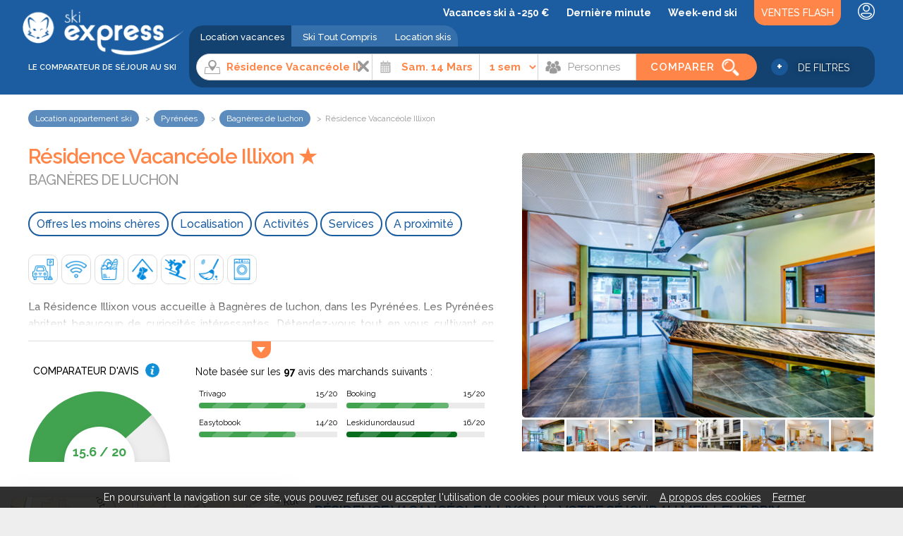

--- FILE ---
content_type: text/html
request_url: https://vacances.ski-express.com/vacances-ski/residence-vacanceole-illixon/res-28439.html
body_size: 17319
content:

		<!DOCTYPE html>
<html xmlns="http://www.w3.org/1999/xhtml" lang="fr">
	<head>
		<title>Résidence Vacancéole Illixon &#9733; (Bagnères de luchon) > dès 194 €</title>
		<meta name="viewport" content="width=device-width, initial-scale=1, maximum-scale=1, minimum-scale=1, user-scalable=no"/>
		<!--[if IE ]>
		<meta http-equiv="X-UA-Compatible" content="IE=edge,chrome=1">
		<![endif]-->
		<meta name="description" content="Appartement au ski le moins cher à Résidence Vacancéole Illixon &#9733; -> 194 euros. Trouvé sur le comparateur de vacances au ski à Bagnères de luchon" />
		<meta http-equiv="content-type" content="text/html;charset=iso-8859-1" />
		<meta name="robots" content="index, follow, noodp" />
		<link rel="canonical" href="https://vacances.ski-express.com/vacances-ski/residence-vacanceole-illixon/res-28439.html" />
		<link href="https://www.ski-express.com/css/style.css?v=30.91" rel="stylesheet" type="text/css" media="screen,print"/>

	</head>
	<body itemscope itemtype="http://schema.org/Accommodation http://schema.org/Product" >
			            <script type="text/javascript" src="/javascripts/cookieconsent.js"></script>
			<!-- Google Tag Manager -->
			<noscript><iframe src="//www.googletagmanager.com/ns.html?id=GTM-MNQZDZ"
			height="0" width="0" style="display:none;visibility:hidden"></iframe></noscript>
			<script>(function(w,d,s,l,i){w[l]=w[l]||[];w[l].push({'gtm.start':
			new Date().getTime(),event:'gtm.js'});var f=d.getElementsByTagName(s)[0],
			j=d.createElement(s),dl=l!='dataLayer'?'&l='+l:'';j.async=true;j.src=
			'//www.googletagmanager.com/gtm.js?id='+i+dl;f.parentNode.insertBefore(j,f);
			})(window,document,'script','dataLayer','GTM-MNQZDZ');</script>
			<!-- End Google Tag Manager -->
					<div id="fond" class=" haut moteursmall">
		<div class="container-large header">
			<div class="container medium-width">
				<div class="row">
					<div id="logo" class="two columns">
												<a href="https://www.ski-express.com/" title="Ski Express : séjours au ski pas chers"><img width="478" height="145" src="/charte_7/ske-fond-transparent.png"  alt="Ski Express : séjours au ski pas chers"/></a>
												<p>Le comparateur de séjour au ski</p>
					</div>
					<div class="ten columns haut">

<!-- Mobile Bar & Menu Icon -->
<input type="checkbox" class="menu-toggle" id="menu-toggle">
    <a href="https://www.ski-express.com/vente-flash-ski.html" class="ndb flashmob" target="_blank">Ventes Flash</a>
    <div class="mobile-bar">
		<label for="menu-toggle" class="menu-icon">
				<span></span>
			</label>
</div>
		<div class="row" id="menu">
 		<nav class="twelve columns primary">
				<ul class="row">							<li><a class="selected ndb" href="https://vacances.ski-express.com/">Location vacances</a></li>
								<li><a class=" ndb"href="https://package.ski-express.com/">Ski Tout Compris</a></li>
		<li ><a href="https://www.ski-express.com/promotion-ski/promo-location-ski.html">Vacances ski à -250 €</a></li>
<li><a href="https://www.ski-express.com/sejour/location-derniere-minute-ski.html">Dernière minute</a></li>
    <li><a href="https://www.ski-express.com/sejour/location-week-end-ski.html">Week-end ski</a></li>

    <li> <a href="https://www.ski-express.com/vente-flash-ski.html" class="flash" target="_blank">Ventes Flash</a></li>

    <li>                                <div class="boutonsheader">
        <div class="btn-moncompte">
                        <a href="javascript:void(0);" onclick="lancer_compte('');"><img src="/charte_7/user.png" alt="Mon compte" width="24" height="24" /></a>
        </div>
    </div>
    <div id="moncompte">
    </div></li>
				</ul>			</nav>
		</div>

	
	
	<script type="text/javascript">/* <![CDATA[ */var wrd_erreur_date = "Veuillez choisir une date de départ !"; var wrd_libelle_destination = "Région, station, résidence..."; var wrd_2015_js_voir_offre = "voir";var wrd_2015_js_erreur_mail = "Erreur : remplissez une adresse email valide.";var wrd_2015_js_voir_toutes_les_offres = "voir toutes les offres";var wrd_2015_js_mettre_a_jour_recherche = "Mettre à jour la recherche lorsque je déplace la carte";var wrd_2015_js_probleme_chargement = "Problème de chargement de la carte, vérifiez votre connexion et rechargez la page";/* ]]> */</script>
				
	<div id="moteur" class="moteur moteur_1 row"><!-- debut moteur -->
				<div class="fond1 container medium-width"><!-- debut fond -->
			<div class="tiroirs">
									<div class="tiroir_moteur t_o_1"><span class="on o_1" id="o_1" onclick="javascript:select_moteur(1);return (false);"><img src="https://vacances.ski-express.com/charte_7/picto_1.png" /> Location vacances</span></div> 
										<div class="tiroir_moteur t_o_5"><span class="off o_5" id="o_5" onclick="javascript:select_moteur(5);return (false);"><img src="https://vacances.ski-express.com/charte_7/picto_5.png" /> Ski Tout Compris</span></div> 
										<div class="tiroir_moteur t_o_3"><span class="off o_3" id="o_3" onclick="javascript:select_moteur(3);return (false);"><img src="https://vacances.ski-express.com/charte_7/picto_3.png" /> Location skis</span></div> 
								</div>
		</div>
		<div class="fond2 container medium-width">
            <script type="text/javascript">
                var tabmultiple = [];
            </script>
														<form  id="recherche_1" name="recherche_1" onsubmit="return false;" method="get">
									<input type="hidden" name="mode_recherche" value="ajax" />
		<div class="label logomoteur">
			<a href="https://www.ski-express.com/"><img alt="Ski Express : séjours au ski pas chers" width="478" height="145" src="/charte_7/ske-fond-transparent.png" /></a>
			<p>Le comparateur de séjour au ski</p>
		</div>
		<fieldset>
		<div class="label">
			<input class="rechercheexpress deletable x" value="Résidence Vacancéole Illixon"  placeholder="Résidence Vacancéole Illixon" type="text" name="rech" id="rech_1" autocomplete="off" />
					</div>	
		<input type="hidden" class="sw_lat" id="sw_lat_1-0" name="sw_lat" value="" />
		<input type="hidden" class="sw_lgt" id="sw_lgt_1-0" name="sw_lgt" value="" />
		<input type="hidden" class="ne_lat" id="ne_lat_1-0" name="ne_lat" value="" />
		<input type="hidden" class="ne_lgt" id="ne_lgt_1-0" name="ne_lgt" value="" />

		<input type="hidden" class="id_reg" id="id_reg_1-0" name="id_reg" value="" />
		<input type="hidden" class="id_ofr_ref" id="id_ofr_ref_1-0" name="id_ofr_ref" value="28439" />
		<input type="hidden" class="id_dep" id="id_dep_1-0" name="id_dep" value="" />
		<input type="hidden" class="id_sta" id="id_sta_1-0" name="id_sta" value="" />
		<input type="hidden" name="id_site_sel" value="7" />
		<input type="hidden" name="id_site_nav" value="1" />
		<input type="hidden" name="id_type_contrat" value="" />
		<input type="hidden" class="maplist" name="maplist" value="list" />
 <div class="label"><!-- debut bloc label -->
<input aria-label="Date" class="date" readonly id="datepicker_1" autocomplete="off" name="datevisible" />
<input type="hidden" class="datebis" id="lesdates_1" name="lesdates" value="2026-03-14" />
<script type="text/javascript">
	var wrd_2015_select_date = 'Date de départ';
	var date_fin_saison_datepicker = '2026, 04, 25';
	var date_debut_saison_datepicker = '2026, 01, 25';
</script>
									</div><!-- fin bloc label -->
									<div class="label"><!-- debut bloc label -->

										<select aria-label="Durée" class="duree" id="duree_1" name="id_duree_site">
											<option value="">Durée</option>
																						<option value="6" selected="selected">1 semaine</option>
																						<option value="7">2 semaines</option>
																						<option value="8">week-end</option>
																					</select>
										</div>		
									
									<div class="label"><!-- debut bloc label -->
										<select aria-label="Personnes" class="pers" name="nb_max_log">
											<option value="">Personnes</option>
											<option value="1"  >1</option>
											<option value="2"  >2</option>
											<option value="3"  >3</option>
											<option value="4"  >4</option>
											<option value="5"  >5</option>
											<option value="6"  >6</option>
											<option value="7"  >7</option>
											<option value="8"  >8</option>
											<option value="9"  >9</option>
											<option value="10"  >10</option>
											<option value="11"  >11</option>
											<option value="12"  >12</option>
											<option value="13"  >13</option>
											<option value="14"  >14</option>
											<option value="15"  >15&nbsp;et plus</option>
										</select>
									</div><!-- fin bloc label -->	
									<div class="valider">
										<button value="Comparer" type="submit">
																						<span>Comparer</span>
										</button>
									</div>

        <div class="morefiltres">
            <div class="plus">+</div>
            <div class="txt">de filtres</div>
        </div>
    
								<br />
						<div class="label hide filtres"><!-- debut bloc label -->
							<select aria-label="-- Service --" id="mscritere_1" class="critere"  multiple="multiple" name="id_cri_ofr[]">
																<option value="13" >Ski en famille</option>
								<option value="27" >Proche école de ski</option>
								<option value="3" >Ski en altitude</option>
								<option value="11" >Proche des pistes</option>
								<option value="98" >Piscine couverte</option>
								<option value="19" >Animaux acceptés</option>
								<option value="4" >Piscine</option>
								<option value="1" >Standing</option>
								<option value="30" >Wifi</option>
								<option value="17" >Parking</option>
								<option value="18" >Accès handicapés</option>
								<option value="21" >Laverie automatique</option>
								<option value="12" >Grands logements</option>
								<option value="22" >Ménage possible</option>
								<option value="23" >Lit bébé</option>
								<option value="24" >Commerces à proximité</option>
								<option value="26" >Restaurant sur place</option>
								<option value="28" >Arrivée possible le dimanche</option>
								<option value="29" >Sauna / Bain à remous</option>
								<option value="31" >Ménage inclus</option>
								<option value="36" >Economique (1 étoile)</option>
								<option value="37" >Milieu de gamme (2 étoiles)</option>
								<option value="38" >Milieu de gamme (3 étoiles)</option>
								<option value="39" >Haut de gamme (4 étoiles)</option>
								<option value="40" >Très haut de gamme (5 étoiles)</option>
							</select> 
													</div><!-- fin bloc label -->		
				
						<div class="label hide filtres"><!-- debut bloc label -->
										<select aria-label="" id="msformule_1" class="formule"  multiple="multiple" name="id_for[]">
																						<option value="9" >Chalet</option>
											<option value="7" >Club vacances</option>
											<option value="127" >Appartement</option>
										</select> 
												<div class="favoris">
		<img src="https://www.ski-express.com/charte_7/favorite-header.png" alt="" /> Mes favoris <span class="nb">(0)</span>
		<span class="cpt"></span>
		</div>
		<div class="moncompte">
		<img src="https://www.ski-express.com/charte_7/compte.png" alt="" /> <span>Mon compte</span></a>
		</div>
									</div><!-- fin bloc label -->
				<script type="text/javascript">
            tabmultiple.push({
                id_site_fils: 1,
                wrd_2015_select_formule: 'Type de logement',
                wrd_2015_select_critere: 'Filtres'
            });
		</script>
		
									
								</fieldset>
							</form>
														<form style="display:none" id="recherche_5" name="recherche_5" onsubmit="return false;" method="get">
									<input type="hidden" name="mode_recherche" value="ajax" />
		<div class="label logomoteur">
			<a href="https://www.ski-express.com/"><img alt="Ski Express : séjours au ski pas chers" width="478" height="145" src="/charte_7/ske-fond-transparent.png" /></a>
			<p>Le comparateur de séjour au ski</p>
		</div>
		<fieldset>
		<div class="label">
			<input class="rechercheexpress deletable x" value="Résidence Vacancéole Illixon"  placeholder="Résidence Vacancéole Illixon" type="text" name="rech" id="rech_5" autocomplete="off" />
					</div>	
		<input type="hidden" class="sw_lat" id="sw_lat_5-0" name="sw_lat" value="" />
		<input type="hidden" class="sw_lgt" id="sw_lgt_5-0" name="sw_lgt" value="" />
		<input type="hidden" class="ne_lat" id="ne_lat_5-0" name="ne_lat" value="" />
		<input type="hidden" class="ne_lgt" id="ne_lgt_5-0" name="ne_lgt" value="" />

		<input type="hidden" class="id_reg" id="id_reg_5-0" name="id_reg" value="" />
		<input type="hidden" class="id_ofr_ref" id="id_ofr_ref_5-0" name="id_ofr_ref" value="28439" />
		<input type="hidden" class="id_dep" id="id_dep_5-0" name="id_dep" value="" />
		<input type="hidden" class="id_sta" id="id_sta_5-0" name="id_sta" value="" />
		<input type="hidden" name="id_site_sel" value="7" />
		<input type="hidden" name="id_site_nav" value="5" />
		<input type="hidden" name="id_type_contrat" value="" />
		<input type="hidden" class="maplist" name="maplist" value="list" />
 <div class="label"><!-- debut bloc label -->
<input aria-label="Date" class="date" readonly id="datepicker_5" autocomplete="off" name="datevisible" />
<input type="hidden" class="datebis" id="lesdates_5" name="lesdates" value="2026-03-14" />
<script type="text/javascript">
	var wrd_2015_select_date = 'Date de départ';
	var date_fin_saison_datepicker = '2026, 04, 25';
	var date_debut_saison_datepicker = '2026, 01, 25';
</script>
									</div><!-- fin bloc label -->
									<div class="label"><!-- debut bloc label -->

										<select aria-label="Durée" class="duree" id="duree_5" name="id_duree_site">
											<option value="">Durée</option>
																						<option value="6" selected="selected">1 semaine</option>
																						<option value="7">2 semaines</option>
																						<option value="8">week-end</option>
																					</select>
										</div>		
									
									<div class="label"><!-- debut bloc label -->
										<select aria-label="Personnes" class="pers" name="nb_max_log">
											<option value="">Personnes</option>
											<option value="1"  >1</option>
											<option value="2"  >2</option>
											<option value="3"  >3</option>
											<option value="4"  >4</option>
											<option value="5"  >5</option>
											<option value="6"  >6</option>
											<option value="7"  >7</option>
											<option value="8"  >8</option>
											<option value="9"  >9</option>
											<option value="10"  >10&nbsp;et plus</option>
										</select>
									</div><!-- fin bloc label -->	
									<div class="valider">
										<button value="Comparer" type="submit">
																						<span>Comparer</span>
										</button>
									</div>

        <div class="morefiltres">
            <div class="plus">+</div>
            <div class="txt">de filtres</div>
        </div>
    
								<br />
						<div class="label hide filtres"><!-- debut bloc label -->
							<select aria-label="-- Service --" id="mscritere_5" class="critere"  multiple="multiple" name="id_cri_ofr[]">
																<option value="187" >Animaux acceptés</option>
								<option value="186" >Apt. accessible handicapés</option>
								<option value="190" >Commerces à proximité</option>
								<option value="188" >Laverie automatique</option>
								<option value="194" >Lit bébé</option>
								<option value="189" >Ménage possible</option>
								<option value="185" >Parking</option>
								<option value="192" >Proche ESF</option>
								<option value="191" >Restaurant sur place</option>
								<option value="193" >Séjour possible en dim./dim.</option>
								<option value="169" >Ski en famille</option>
								<option value="170" >Ski en altitude</option>
								<option value="171" >Proche des pistes</option>
								<option value="172" >Chalet</option>
								<option value="173" >Petit prix</option>
								<option value="174" >Piscine</option>
								<option value="175" >Standing</option>
								<option value="176" >Club enfants</option>
								<option value="181" >Grands logements</option>
								<option value="184" >Hôtels ski tout compris</option>
								<option value="220" >Non classé</option>
								<option value="221" >économique (1 étoile)</option>
								<option value="222" >milieu de gamme (2 étoiles)</option>
								<option value="223" >milieu de gamme (3 étoiles)</option>
								<option value="224" >haut de gamme (4 étoiles)</option>
								<option value="225" >très haut de gamme (5 étoiles)</option>
							</select> 
													</div><!-- fin bloc label -->		
				
						<div class="label hide filtres"><!-- debut bloc label -->
										<select aria-label="" id="msformule_5" class="formule"  multiple="multiple" name="id_for[]">
																						<option value="177"  selected>Hébergement + forfaits</option>
											<option value="178" >Héb. + forfaits + matériel</option>
											<option value="179" >Héb. + forfaits + repas</option>
											<option value="180" >Héb. + forfaits + mat. + repas</option>
											<option value="183" >Héb. + matériel</option>
										</select> 
												<div class="favoris">
		<img src="https://www.ski-express.com/charte_7/favorite-header.png" alt="" /> Mes favoris <span class="nb">(0)</span>
		<span class="cpt"></span>
		</div>
		<div class="moncompte">
		<img src="https://www.ski-express.com/charte_7/compte.png" alt="" /> <span>Mon compte</span></a>
		</div>
									</div><!-- fin bloc label -->
				<script type="text/javascript">
            tabmultiple.push({
                id_site_fils: 5,
                wrd_2015_select_formule: 'Formule',
                wrd_2015_select_critere: 'Filtres'
            });
		</script>
		
									
								</fieldset>
							</form>
														<form style="display:none" id="recherche_3" name="recherche_3" onsubmit="return false;" method="get">
									<input type="hidden" name="mode_recherche" value="ajax" />
		<div class="label logomoteur">
			<a href="https://www.ski-express.com/"><img alt="Ski Express : séjours au ski pas chers" width="478" height="145" src="/charte_7/ske-fond-transparent.png" /></a>
			<p>Le comparateur de séjour au ski</p>
		</div>
		<fieldset>
		<div class="label">
			<input class="rechercheexpress deletable x" value="Résidence Vacancéole Illixon"  placeholder="Résidence Vacancéole Illixon" type="text" name="rech" id="rech_3" autocomplete="off" />
					</div>	
		<input type="hidden" class="sw_lat" id="sw_lat_3-0" name="sw_lat" value="" />
		<input type="hidden" class="sw_lgt" id="sw_lgt_3-0" name="sw_lgt" value="" />
		<input type="hidden" class="ne_lat" id="ne_lat_3-0" name="ne_lat" value="" />
		<input type="hidden" class="ne_lgt" id="ne_lgt_3-0" name="ne_lgt" value="" />

		<input type="hidden" class="id_reg" id="id_reg_3-0" name="id_reg" value="" />
		<input type="hidden" class="id_ofr_ref" id="id_ofr_ref_3-0" name="id_ofr_ref" value="28439" />
		<input type="hidden" class="id_dep" id="id_dep_3-0" name="id_dep" value="" />
		<input type="hidden" class="id_sta" id="id_sta_3-0" name="id_sta" value="" />
		<input type="hidden" name="id_site_sel" value="7" />
		<input type="hidden" name="id_site_nav" value="3" />
		<input type="hidden" name="id_type_contrat" value="" />
		<input type="hidden" class="maplist" name="maplist" value="list" />
 <div class="label"><!-- debut bloc label -->
<input aria-label="Date" class="date" readonly id="datepicker_3" autocomplete="off" name="datevisible" />
<input type="hidden" class="datebis" id="lesdates_3" name="lesdates" value="2026-03-14" />
<script type="text/javascript">
	var wrd_2015_select_date = 'Date de départ';
	var date_fin_saison_datepicker = '2026, 04, 25';
	var date_debut_saison_datepicker = '2026, 01, 25';
</script>
									</div><!-- fin bloc label -->
									<div class="label"><!-- debut bloc label -->

										<select aria-label="Durée" class="duree" id="duree_3" name="id_duree_site">
											<option value="">Durée</option>
																						<option value="6" selected="selected">1 semaine</option>
																					</select>
										</div>		
									
									<div class="valider">
										<button value="Comparer" type="submit">
																						<span>Comparer</span>
										</button>
									</div>

        <div class="morefiltres">
            <div class="plus">+</div>
            <div class="txt">de filtres</div>
        </div>
    
								<br />
						<div class="label hide filtres"><!-- debut bloc label -->
							<select aria-label="-- Service --" id="mscritere_3" class="critere"  multiple="multiple" name="code_cri_ofr[]">
																<option value="244" >Chaussures + casque</option>
								<option value="240" >Chaussures seules</option>
								<option value="243" >Skis + casque</option>
								<option value="241" >Skis + chaussures</option>
								<option value="242" >Skis + chaussures + casque</option>
								<option value="239"  selected>Skis seuls</option>
								<option value="247" >Snowboard + casque</option>
								<option value="246" >Snowboard + chaussures</option>
								<option value="248" >Snowboard + chaussures + casque</option>
								<option value="245" >Snowboard seul</option>
							</select> 
													</div><!-- fin bloc label -->		
				
						<div class="label hide filtres"><!-- debut bloc label -->
										<select aria-label="" id="msformule_3" class="formule"  multiple="multiple" name="code_for[]">
																						<option value="235" >Skis expert</option>
											<option value="237" >Skis confirmé</option>
											<option value="226" >Skis loisirs</option>
											<option value="227" >Skis débutants</option>
											<option value="236" >Skis femme expert</option>
											<option value="228" >Skis femme</option>
											<option value="230" >Mini-skis</option>
											<option value="232" >Skis enfant confirmé</option>
											<option value="231" >Skis enfant</option>
											<option value="233" >Snowboard confirmé</option>
											<option value="229" >Snowboard loisirs</option>
											<option value="238" >Snowboard enfant</option>
										</select> 
												<div class="favoris">
		<img src="https://www.ski-express.com/charte_7/favorite-header.png" alt="" /> Mes favoris <span class="nb">(0)</span>
		<span class="cpt"></span>
		</div>
		<div class="moncompte">
		<img src="https://www.ski-express.com/charte_7/compte.png" alt="" /> <span>Mon compte</span></a>
		</div>
									</div><!-- fin bloc label -->
				<script type="text/javascript">
            tabmultiple.push({
                id_site_fils: 3,
                wrd_2015_select_formule: 'Gamme',
                wrd_2015_select_critere: 'Type de matériel'
            });
		</script>
		
									
								</fieldset>
							</form>
            <div class="sugg">
                            </div>

						</div>
					</div></div>



                </div>


                </div>
                </div>
                    <div class="container-large highbox textehaut shifthaut ccreduit">
        <div class="container medium-width">
            <div class="ariane"><div class="row"><ul itemscope itemtype="https://schema.org/BreadcrumbList"><li itemprop="itemListElement" itemscope itemtype="https://schema.org/ListItem"><a href="https://vacances.ski-express.com/" itemprop="item"><span itemprop="name">Location appartement ski</span><meta itemprop="position" content="1" /></a></li><li itemprop="itemListElement" itemscope itemtype="https://schema.org/ListItem"><a href="https://vacances.ski-express.com/vacances-ski/pyrenees/reg-5.html" itemprop="item"><span itemprop="name">Pyrénées</span><meta itemprop="position" content="2" /></a></li><li class="last" itemprop="itemListElement" itemscope itemtype="https://schema.org/ListItem"><a href="https://vacances.ski-express.com/vacances-ski/bagneres-de-luchon/sta-410.html" itemprop="item"><span itemprop="name">Bagnères de luchon</span><meta itemprop="position" content="3" /></a></li><li itemprop="itemListElement" itemscope itemtype="https://schema.org/ListItem"><span itemprop="name">Résidence Vacancéole Illixon</span><meta itemprop="position" content="4" /></li></ul></div></div>            <div class="texte">

                                                    <h1 itemprop="name">Résidence Vacancéole Illixon &#9733;<span>Bagnères de luchon</span></h1>
                

                
                                    <div class="topliens container  medium-width ">
                                                    <a href="#resultats" class="ancre">Offres les moins chères</a>
                                                    <a href="#gauche" class="ancre norwd">Localisation</a>
                                                    <a href="#poi" class="ancre">Activités</a>
                                                    <a href="#services" class="ancre">Services</a>
                                                    <a href="#proximite" class="ancre">A proximité</a>
                                            </div>
                                                        <div class="row pp">
                                                    <div class="item">
                                <img width="30" height="30" alt="Parking" title="Parking" src="https://www.ski-express.com/images/bandeau-filtre-17.png" />
                                                            </div>
                                                        <div class="item">
                                <img width="30" height="30" alt="Accès wifi" title="Accès wifi" src="https://www.ski-express.com/images/bandeau-filtre-30.png" />
                                                            </div>
                                                        <div class="item">
                                <img width="30" height="30" alt="Proches des commerces" title="Proches des commerces" src="https://www.ski-express.com/images/bandeau-filtre-24.png" />
                                                            </div>
                                                        <div class="item">
                                <img width="30" height="30" alt="Animaux de compagnie admis" title="Animaux de compagnie admis" src="https://www.ski-express.com/images/bandeau-filtre-19.png" />
                                                            </div>
                                                        <div class="item">
                                <img width="30" height="30" alt="Station de ski familiale" title="Station de ski familiale" src="https://www.ski-express.com/images/bandeau-filtre-13.png" />
                                                            </div>
                                                        <div class="item">
                                <img width="30" height="30" alt="Ménage en option" title="Ménage en option" src="https://www.ski-express.com/images/bandeau-filtre-22.png" />
                                                            </div>
                                                        <div class="item">
                                <img width="30" height="30" alt="Laverie sur place" title="Laverie sur place" src="https://www.ski-express.com/images/bandeau-filtre-21.png" />
                                                            </div>
                                                </div>
                
                                    <div id="more">


                        <p>La R&eacute;sidence Illixon vous accueille &agrave; Bagn&egrave;res de luchon, dans les Pyr&eacute;n&eacute;es. Les Pyr&eacute;n&eacute;es abritent beaucoup de curiosit&eacute;s int&eacute;ressantes. D&eacute;tendez-vous tout en vous cultivant en visitant le Mus&eacute;e de l'A&eacute;ronautique et le Mus&eacute;e du Pays de Luchon. Apr&egrave;s les visites culturelles, une promenade dans la nature s'impose ! Vous appr&eacute;cierez certainement les beaux paysages des Gorges de la Save et du Superbagn&egrave;res.</p>
<p><strong>Bienvenue &agrave; la r&eacute;sidence vacanc&eacute;ole illixon &agrave; bagn&egrave;res-de-luchon</strong></p>
<p>Pour un s&eacute;jour ressour&ccedil;ant au c&oelig;ur des Pyr&eacute;n&eacute;es, la R&eacute;sidence Vacanc&eacute;ole Illixon &agrave; Bagn&egrave;res-de-Luchon est l'endroit id&eacute;al. Situ&eacute;e dans le centre historique de cette charmante ville, c&eacute;l&egrave;bre pour ses vertus thermales reconnues &agrave; l&rsquo;&eacute;chelle europ&eacute;enne, cette r&eacute;sidence vous offre des appartements et studios confortables, parfaits pour des vacances en famille ou entre amis. Que vous souhaitiez vous d&eacute;tendre apr&egrave;s une journ&eacute;e de ski ou explorer les beaut&eacute;s naturelles de la r&eacute;gion, l&rsquo;Illixon saura r&eacute;pondre &agrave; toutes vos attentes.</p>
<p><strong>Confort et services &agrave; port&eacute;e de main</strong></p>
<p>L&rsquo;Illixon dispose de 47 h&eacute;bergements pouvant accueillir jusqu'&agrave; 8 personnes, chacun &eacute;quip&eacute; d'un coin cuisine complet avec plaques &eacute;lectriques, micro-ondes, lave-vaisselle et r&eacute;frig&eacute;rateur. Le s&eacute;jour de chaque appartement comprend une t&eacute;l&eacute;vision et un canap&eacute;-lit gigogne, offrant un espace agr&eacute;able pour se d&eacute;tendre. Les salles de bains sont dot&eacute;es de baignoires, parfaites pour se relaxer apr&egrave;s une journ&eacute;e de ski ou de randonn&eacute;e. La d&eacute;coration, &agrave; la fois simple et chaleureuse, s'inspire du style montagnard pour vous garantir un s&eacute;jour convivial.</p>
<p><strong>Profitez d'une connexion et d'un stationnement sans souci</strong></p>
<p>Pour votre confort, la r&eacute;sidence met &agrave; votre disposition un parking ext&eacute;rieur ainsi qu'un parking couvert. De plus, les amoureux des animaux seront ravis d'apprendre que votre animal de compagnie est le bienvenu (des frais suppl&eacute;mentaires peuvent s'appliquer). Pour rester connect&eacute; avec vos proches, le Wi-Fi gratuit est accessible dans tous les appartements, vous permettant de partager vos moments inoubliables &agrave; Luchon.</p>
<p><strong>Explorez les merveilles de luchon et des pyr&eacute;n&eacute;es</strong></p>
<p>L&rsquo;emplacement privil&eacute;gi&eacute; de la r&eacute;sidence Illixon, &agrave; seulement 500 m&egrave;tres des thermes de Luchon, vous permettra de profiter des bienfaits des eaux thermales locales. Si vous s&eacute;journez pendant trois semaines, pensez &agrave; notre forfait de location curiste pour b&eacute;n&eacute;ficier de tarifs avantageux. Apr&egrave;s une session de bien-&ecirc;tre, fl&acirc;nez dans le parc des Thermes, o&ugrave; vous pourrez admirer la beaut&eacute; de la nature environnante.</p>
<p>Pour les amateurs de sports de plein air, la r&eacute;sidence se trouve &agrave; proximit&eacute; du domaine de Superbagn&egrave;res, accessible en 30 minutes en voiture ou par t&eacute;l&eacute;cabine. En hiver, pr&eacute;parez-vous &agrave; d&eacute;valer les pistes de ce domaine skiable enchanteur, offrant une exp&eacute;rience unique au c&oelig;ur des montagnes.</p>
<p><strong>Une destination riche en culture et en activit&eacute;s</strong></p>
<p>Bagn&egrave;res-de-Luchon ne se limite pas aux sports d&rsquo;hiver. Si vous pr&eacute;f&eacute;rez explorer le patrimoine culturel, la ville regorge de mus&eacute;es fascinants, comme le mus&eacute;e de l&rsquo;a&eacute;ronautique et celui consacr&eacute; au train &agrave; cr&eacute;maill&egrave;re. Situ&eacute;e &agrave; seulement 30 m&egrave;tres de l'Office de Tourisme, la r&eacute;sidence Illixon est le point de d&eacute;part parfait pour d&eacute;couvrir toutes les activit&eacute;s disponibles dans la r&eacute;gion.</p>
<p><strong>Votre escapade bien-&ecirc;tre &agrave; Luchon</strong></p>
<p>Choisir la R&eacute;sidence Vacanc&eacute;ole Illixon &agrave; Bagn&egrave;res-de-Luchon, c&rsquo;est opter pour des vacances alliant d&eacute;tente, activit&eacute;s sportives et d&eacute;couvertes culturelles. Profitez des bienfaits des thermes, respirez l&rsquo;air pur des montagnes et savourez la beaut&eacute; des Pyr&eacute;n&eacute;es. Que vous veniez pour le ski, le bien-&ecirc;tre ou simplement pour vous ressourcer, votre s&eacute;jour &agrave; l'Illixon sera &agrave; la fois revigorant et m&eacute;morable. Ne manquez pas cette occasion unique de vivre des vacances d'exception dans un cadre naturel exceptionnel !</p>
<p>&nbsp;</p><br />Adresse : 14 Allée D'etigny - 31110 LUCHON                        <div class="gradientback"></div>

                    </div>
                
                                                                                                    <div class="row texte separation notation" itemtype="http://schema.org/AggregateRating" itemscope="" itemprop="aggregateRating">
    <div class="four columns">
        <div class="titre">Comparateur d'avis <img src="/charte_7/info-avis.png" class="explication-avis bubble" title="Le comparateur d'avis Ski Express rassemble les commentaires  des différents marchands du web et crée une note moyenne pondérée, pour vous donner un avis fiable et indépendant" /></div>

        <div class="circle-frame">
            <span class="rating" value="23" data-rating="4">&nbsp;</span>
            <div class="circle-bg"></div>
            <div class="circle-fill"></div>
            <div class="circle-mask"></div>
            <div class="value" ><span itemprop="ratingValue">15.6</span> / <span itemprop="bestRating">20</span></div>
        </div>
    </div>
    <div class="eight columns">


        <div class="row legende">
            Note basée sur les <b><span itemprop="reviewCount">97</span></b> avis des marchands suivants :        </div>

                    <div class="marchandavis nom">
                <div class="gauche">
                                            Trivago                                    </div>
                <div class="droite">
                    15/20
                </div>
                <div class="curseur">
                    <div class="meter note_4">
                        <span style="width: 77%"></span>
                    </div>
                </div>
            </div>
                        <div class="marchandavis">
                <div class="gauche">
                                            Booking                                    </div>
                <div class="droite">
                    15/20
                </div>
                <div class="curseur">
                    <div class="meter note_4">
                        <span style="width: 74%"></span>
                    </div>
                </div>
            </div>
                        <div class="marchandavis nom">
                <div class="gauche">
                                            Easytobook                                    </div>
                <div class="droite">
                    14/20
                </div>
                <div class="curseur">
                    <div class="meter note_4">
                        <span style="width: 70%"></span>
                    </div>
                </div>
            </div>
                        <div class="marchandavis">
                <div class="gauche">
                                            Leskidunordausud                                    </div>
                <div class="droite">
                    16/20
                </div>
                <div class="curseur">
                    <div class="meter note_5">
                        <span style="width: 80%"></span>
                    </div>
                </div>
            </div>
                    
    </div>

</div>                

            </div>

                        <div class="cc_haut">
                                            <div class="row diapo nobg">
    <ul class="rslides" id="slider0img">
                            <li><img width="1024" height="768" id="slider0img1" src="https://images.ski-express.com/1024x768/residence-vacanceole-illixon-7285050_1.jpg" alt="Résidence Illixon" title="Résidence Vacancéole Illixon"></li>
                                        <li><img width="1024" height="768" id="slider0img2" src="https://images.ski-express.com/1024x768/residence-vacanceole-illixon-7285050_2.jpg" alt="ILLIXON VACANCEOLE" title="Résidence Vacancéole Illixon"></li>
                                        <li><img width="1024" height="768" id="slider0img3" src="https://images.ski-express.com/1024x768/residence-vacanceole-illixon-7285050_3.jpg" alt="Studio 3 personnes" title="Résidence Vacancéole Illixon"></li>
                                        <li><img width="1024" height="768" id="slider0img4" src="https://images.ski-express.com/1024x768/residence-vacanceole-illixon-7285050_4.jpg" alt="Illixon" title="Résidence Vacancéole Illixon"></li>
                                        <li><img width="1024" height="768" id="slider0img5" src="https://images.ski-express.com/1024x768/residence-vacanceole-illixon-7285050_5.jpg" alt="Appartement 3 pièces 6 personnes Duplex" title="Résidence Vacancéole Illixon"></li>
                                        <li><img width="1024" height="768" id="slider0img6" src="https://images.ski-express.com/1024x768/residence-vacanceole-illixon-7285050_6.jpg" alt="Appartement 2 pièces 4 personnes" title="Résidence Vacancéole Illixon"></li>
                                        <li><img width="1024" height="768" id="slider0img7" src="https://images.ski-express.com/1024x768/residence-vacanceole-illixon-7285050_7.jpg" alt="Résidence Illixon*" title="Résidence Vacancéole Illixon"></li>
                                        <li><img width="1024" height="768" id="slider0img8" src="https://images.ski-express.com/1024x768/residence-vacanceole-illixon-7285050_8.jpg" alt="Studio 2 personnes" title="Résidence Vacancéole Illixon"></li>
                        </ul>


        <div class="row slidescolums nobg"></div>

</div>
                            </div>
            
                    </div>

    </div>
    </div>



<div class="container full-width result">
    <div class="four columns fleft" id="gauche">

        
        <div id="mapsearch" class="norwd">
            <div class="boxmap"></div>
        </div>
        <div class="boxfloat" class="norwd"></div>
    </div>
    <div class="eight columns fright" id="resultats">
                <div class="row nobg">
            <h1 class="titrelarge first">Résidence Vacancéole Illixon &#9733; : votre séjour au meilleur prix</h1>
        </div>
        
        

                <div class="row ongletresult">
                            <div class="three columns minimenu cursor selection"onclick="changemoteur('1');"><a><img  width="13.5" height="15" src="https://vacances.ski-express.com/charte_7/picto_1.png" /> Location vacances</a></div>
                                <div class="three columns minimenu cursor"onclick="changemoteur('5');"><a><img  width="13.5" height="15" src="https://vacances.ski-express.com/charte_7/picto_5.png" /> Ski Tout Compris</a></div>
                                <div class="three columns minimenu cursor"onclick="changemoteur('3');"><a><img  width="13.5" height="15" src="https://vacances.ski-express.com/charte_7/picto_3.png" /> Location skis</a></div>
                        </div>
                
	

<a class="anchor" id="introresultats"></a>
<div class="row introresultats">
	<div class="five columns left">
		<b>Résultats > 16 séjours le 14/03/2026</b>
	</div>
	<div class="seven columns right">
						Prix par logement et par semaine (Frais de dossier inclus) <img alt="Info rï¿½sultats" width="16" height="16" src="https://www.ski-express.com/charte_7/info.png" title="Séjours trouvés auprès de 51 sites indépendants de notre comparateur, référencés à titre payant et actualisés quotidiennement." class="bulleinfo" />
	</div>
</div>
	<!-- ######################################################################## -->
<div id="listeresultats">
												<div class="row lignemoteur rez" id="row_7285049" data-dpr="dpr.php:.:id_ofr_mar::7285049:ladate::2026-03-14:ladate_fin::2026-03-21:duree_ofr_mar_prd::7:id_type_log::237444:id_prd::36013:id_ville_onu_depart::0:form::0" data-id_ofr_mar="7285049" data-id_site="1" data-lat="42.789582" data-nb_max_log="3" data-lgt="0.591670" data-idmrkr="0" data-showmrkr="1" data-err="0" data-cpa="0" data-id_ofr_ref="28439">
															<div class="four columns photo">
						<img width="1024" height="768" alt="Résidence Vacancéole Illixon" class="lazy liendpr" data-src="https://images.ski-express.com/1024x768/7285049_1.jpg">													<div class="bulleinfo">
								Le - cher								<img alt="Le moins cher" alt="24" width="24" src="https://www.ski-express.com/charte_7/moins-cher.png" />
							</div>
							
												<div class="onglets">
							<img title="Ajouter aux favoris" title="Ajouter aux favoris" alt="Ajouter aux favoris" class="favorite bubble" id="7285049|36013|0|1|7" src="https://www.ski-express.com/charte_7/favorite.png" />
						</div>
						                                                    <div class="marchand liendpr">
                                                                    Vendu par <span>Vacanceole</span>
                                                            </div>
                        					</div>
					<div class="six columns">
													<h2><span class="ofr_ref liendpr" >Résidence Vacancéole Illixon</span></h2>
						
													
			                                    <a class="reg" href="https://vacances.ski-express.com/vacances-ski/pyrenees/reg-5.html" title="Pyrénées" target="_blank">Pyrénées</a>

            - <a class="sta" href="https://vacances.ski-express.com/vacances-ski/bagneres-de-luchon/sta-410.html" target="_blank" title="Bagnères de luchon">Bagnères de luchon</a>

        
            <div class="ofr_mar">
                			Studio 3 personnes                            </div>

                        <div class="desc_ofr_mar">
                                La R&eacute;sidence Illixon vous accueille &agrave; Bagn&egrave;res de luchon, dans les Pyr&eacute;n&eacute...                            </div>
            <div class="open"></div>

												
							
						</div>
					<div class="two columns droite dpr remise">
                                                                                                    <span class="liendpr remise">- 25 %</span>

                            <span class="prixbarre">295&nbsp;&euro;</span>

                                                                        <span class="tarif avecremise" >222&nbsp;&euro;</span>

                                                                                <div class="valider"><b><span class="liendpr">+ d'infos ></span></b></div>
                                                                            											</div>
			</div>
												<div class="row lignemoteur rez" id="row_7285048" data-dpr="dpr.php:.:id_ofr_mar::7285048:ladate::2026-03-14:ladate_fin::2026-03-21:duree_ofr_mar_prd::7:id_type_log::237443:id_prd::36013:id_ville_onu_depart::0:form::0" data-id_ofr_mar="7285048" data-id_site="1" data-lat="42.789582" data-nb_max_log="2" data-lgt="0.591670" data-idmrkr="0" data-showmrkr="0" data-err="0" data-cpa="0" data-id_ofr_ref="28439">
															<div class="four columns photo">
						<img width="1024" height="768" alt="Studio cabine 4 personnes" class="lazy liendpr" data-src="https://images.ski-express.com/1024x768/7285048_1.jpg">							
												<div class="onglets">
							<img title="Ajouter aux favoris" title="Ajouter aux favoris" alt="Ajouter aux favoris" class="favorite bubble" id="7285048|36013|0|1|7" src="https://www.ski-express.com/charte_7/favorite.png" />
						</div>
						                                                    <div class="marchand liendpr">
                                                                    Vendu par <span>Vacanceole</span>
                                                            </div>
                        					</div>
					<div class="six columns">
													<h2><span class="ofr_ref liendpr" >Résidence Vacancéole Illixon</span></h2>
						
													
			                                    <a class="reg" href="https://vacances.ski-express.com/vacances-ski/pyrenees/reg-5.html" title="Pyrénées" target="_blank">Pyrénées</a>

            - <a class="sta" href="https://vacances.ski-express.com/vacances-ski/bagneres-de-luchon/sta-410.html" target="_blank" title="Bagnères de luchon">Bagnères de luchon</a>

        
            <div class="ofr_mar">
                			Studio 2 personnes                            </div>

                        <div class="desc_ofr_mar">
                                La R&eacute;sidence Illixon vous accueille &agrave; Bagn&egrave;res de luchon, dans les Pyr&eacute;n&eacute...                            </div>
            <div class="open"></div>

												
							
						</div>
					<div class="two columns droite dpr remise">
                                                                                                    <span class="liendpr remise">- 25 %</span>

                            <span class="prixbarre">308&nbsp;&euro;</span>

                                                                        <span class="tarif avecremise" >231&nbsp;&euro;</span>

                                                                                <div class="valider"><b><span class="liendpr">+ d'infos ></span></b></div>
                                                                            											</div>
			</div>
												<div class="row lignemoteur rez" id="row_7285050" data-dpr="dpr.php:.:id_ofr_mar::7285050:ladate::2026-03-14:ladate_fin::2026-03-21:duree_ofr_mar_prd::7:id_type_log::237445:id_prd::36013:id_ville_onu_depart::0:form::0" data-id_ofr_mar="7285050" data-id_site="1" data-lat="42.789582" data-nb_max_log="4" data-lgt="0.591670" data-idmrkr="0" data-showmrkr="0" data-err="0" data-cpa="0" data-id_ofr_ref="28439">
															<div class="four columns photo">
						<img width="1024" height="768" alt="Appartement 2 pièces 5 personnes" class="lazy liendpr" data-src="https://images.ski-express.com/1024x768/7285050_1.jpg">							
												<div class="onglets">
							<img title="Ajouter aux favoris" title="Ajouter aux favoris" alt="Ajouter aux favoris" class="favorite bubble" id="7285050|36013|0|1|7" src="https://www.ski-express.com/charte_7/favorite.png" />
						</div>
						                                                    <div class="marchand liendpr">
                                                                    Vendu par <span>Vacanceole</span>
                                                            </div>
                        					</div>
					<div class="six columns">
													<h2><span class="ofr_ref liendpr" >Résidence Vacancéole Illixon</span></h2>
						
													
			                                    <a class="reg" href="https://vacances.ski-express.com/vacances-ski/pyrenees/reg-5.html" title="Pyrénées" target="_blank">Pyrénées</a>

            - <a class="sta" href="https://vacances.ski-express.com/vacances-ski/bagneres-de-luchon/sta-410.html" target="_blank" title="Bagnères de luchon">Bagnères de luchon</a>

        
            <div class="ofr_mar">
                			Studio 4 personnes avec coin nuit                            </div>

                        <div class="desc_ofr_mar">
                                La R&eacute;sidence Illixon vous accueille &agrave; Bagn&egrave;res de luchon, dans les Pyr&eacute;n&eacute...                            </div>
            <div class="open"></div>

												
							
						</div>
					<div class="two columns droite dpr remise">
                                                                                                    <span class="liendpr remise">- 25 %</span>

                            <span class="prixbarre">339&nbsp;&euro;</span>

                                                                        <span class="tarif avecremise" >253&nbsp;&euro;</span>

                                                                                <div class="valider"><b><span class="liendpr">+ d'infos ></span></b></div>
                                                                            											</div>
			</div>
												<div class="row lignemoteur rez" id="row_7285043" data-dpr="dpr.php:.:id_ofr_mar::7285043:ladate::2026-03-14:ladate_fin::2026-03-21:duree_ofr_mar_prd::7:id_type_log::237445:id_prd::36013:id_ville_onu_depart::0:form::0" data-id_ofr_mar="7285043" data-id_site="1" data-lat="42.789582" data-nb_max_log="4" data-lgt="0.591670" data-idmrkr="0" data-showmrkr="0" data-err="0" data-cpa="0" data-id_ofr_ref="28439">
															<div class="four columns photo">
						<img width="1024" height="768" alt="Studio 3 personnes" class="lazy liendpr" data-src="https://images.ski-express.com/1024x768/7285043_1.jpg">							
												<div class="onglets">
							<img title="Ajouter aux favoris" title="Ajouter aux favoris" alt="Ajouter aux favoris" class="favorite bubble" id="7285043|36013|0|1|7" src="https://www.ski-express.com/charte_7/favorite.png" />
						</div>
						                                                    <div class="marchand liendpr">
                                                                    Vendu par <span>Vacanceole</span>
                                                            </div>
                        					</div>
					<div class="six columns">
													<h2><span class="ofr_ref liendpr" >Résidence Vacancéole Illixon</span></h2>
						
													
			                                    <a class="reg" href="https://vacances.ski-express.com/vacances-ski/pyrenees/reg-5.html" title="Pyrénées" target="_blank">Pyrénées</a>

            - <a class="sta" href="https://vacances.ski-express.com/vacances-ski/bagneres-de-luchon/sta-410.html" target="_blank" title="Bagnères de luchon">Bagnères de luchon</a>

        
            <div class="ofr_mar">
                			Appartement 2 pièces 4 personnes                            </div>

                        <div class="desc_ofr_mar">
                                La R&eacute;sidence Illixon vous accueille &agrave; Bagn&egrave;res de luchon, dans les Pyr&eacute;n&eacute...                            </div>
            <div class="open"></div>

												
							
						</div>
					<div class="two columns droite dpr remise">
                                                                                                    <span class="liendpr remise">- 26 %</span>

                            <span class="prixbarre">362&nbsp;&euro;</span>

                                                                        <span class="tarif avecremise" >269&nbsp;&euro;</span>

                                                                                <div class="valider"><b><span class="liendpr">+ d'infos ></span></b></div>
                                                                            											</div>
			</div>
												<div class="row lignemoteur rez" id="row_7285044" data-dpr="dpr.php:.:id_ofr_mar::7285044:ladate::2026-03-14:ladate_fin::2026-03-21:duree_ofr_mar_prd::7:id_type_log::237446:id_prd::36013:id_ville_onu_depart::0:form::0" data-id_ofr_mar="7285044" data-id_site="1" data-lat="42.789582" data-nb_max_log="5" data-lgt="0.591670" data-idmrkr="0" data-showmrkr="0" data-err="0" data-cpa="0" data-id_ofr_ref="28439">
															<div class="four columns photo">
						<img width="1024" height="768" alt="Résidence Illixon" class="lazy liendpr" data-src="https://images.ski-express.com/1024x768/7285044_1.jpg">							
												<div class="onglets">
							<img title="Ajouter aux favoris" title="Ajouter aux favoris" alt="Ajouter aux favoris" class="favorite bubble" id="7285044|36013|0|1|7" src="https://www.ski-express.com/charte_7/favorite.png" />
						</div>
						                                                    <div class="marchand liendpr">
                                                                    Vendu par <span>Vacanceole</span>
                                                            </div>
                        					</div>
					<div class="six columns">
													<h2><span class="ofr_ref liendpr" >Résidence Vacancéole Illixon</span></h2>
						
													
			                                    <a class="reg" href="https://vacances.ski-express.com/vacances-ski/pyrenees/reg-5.html" title="Pyrénées" target="_blank">Pyrénées</a>

            - <a class="sta" href="https://vacances.ski-express.com/vacances-ski/bagneres-de-luchon/sta-410.html" target="_blank" title="Bagnères de luchon">Bagnères de luchon</a>

        
            <div class="ofr_mar">
                			Appartement 2 pièces 5 personnes                            </div>

                        <div class="desc_ofr_mar">
                                La R&eacute;sidence Illixon vous accueille &agrave; Bagn&egrave;res de luchon, dans les Pyr&eacute;n&eacute...                            </div>
            <div class="open"></div>

												
							
						</div>
					<div class="two columns droite dpr remise">
                                                                                                    <span class="liendpr remise">- 26 %</span>

                            <span class="prixbarre">406&nbsp;&euro;</span>

                                                                        <span class="tarif avecremise" >300&nbsp;&euro;</span>

                                                                                <div class="valider"><b><span class="liendpr">+ d'infos ></span></b></div>
                                                                            											</div>
			</div>
									<div id="materielski"></div>
												<div class="row lignemoteur rez" id="row_7340834" data-dpr="dpr.php:.:id_ofr_mar::7340834:ladate::2026-03-14:ladate_fin::2026-03-21:duree_ofr_mar_prd::7:id_type_log::237443:id_prd::36013:id_ville_onu_depart::0:form::0" data-id_ofr_mar="7340834" data-id_site="1" data-lat="42.789500" data-nb_max_log="2" data-lgt="0.591753" data-idmrkr="1" data-showmrkr="1" data-err="0" data-cpa="1" data-id_ofr_ref="28439">
															<div class="four columns photo">
						<img width="1024" height="768" alt="Résidence Vacancéole Illixon" class="lazy liendpr" data-src="https://images.ski-express.com/1024x768/7340834_1.jpg">							
												<div class="onglets">
							<img title="Ajouter aux favoris" title="Ajouter aux favoris" alt="Ajouter aux favoris" class="favorite bubble" id="7340834|36013|0|1|7" src="https://www.ski-express.com/charte_7/favorite.png" />
						</div>
						                                                    <div class="marchand liendpr">
                                                                    Vendu par <span>TripandCo</span>
                                                            </div>
                        					</div>
					<div class="six columns">
													<h2><span class="ofr_ref liendpr" >Résidence Vacancéole Illixon</span></h2>
						
													
			                                    <a class="reg" href="https://vacances.ski-express.com/vacances-ski/pyrenees/reg-5.html" title="Pyrénées" target="_blank">Pyrénées</a>

            - <a class="sta" href="https://vacances.ski-express.com/vacances-ski/bagneres-de-luchon/sta-410.html" target="_blank" title="Bagnères de luchon">Bagnères de luchon</a>

        
            <div class="ofr_mar">
                			Studio - 2 pers. - 23m2 - TV - Animaux admis                            </div>

                        <div class="desc_ofr_mar">
                                La R&eacute;sidence Illixon vous accueille &agrave; Bagn&egrave;res de luchon, dans les Pyr&eacute;n&eacute...                            </div>
            <div class="open"></div>

												
							
						</div>
					<div class="two columns droite dpr">
                                                                                                                        <span class="tarif" >320&nbsp;&euro;</span>

                                                                                <div class="valider"><b><span class="liendpr">+ d'infos ></span></b></div>
                                                                            											</div>
			</div>
												<div class="row lignemoteur rez" id="row_7340833" data-dpr="dpr.php:.:id_ofr_mar::7340833:ladate::2026-03-14:ladate_fin::2026-03-21:duree_ofr_mar_prd::7:id_type_log::237444:id_prd::36013:id_ville_onu_depart::0:form::0" data-id_ofr_mar="7340833" data-id_site="1" data-lat="42.789500" data-nb_max_log="3" data-lgt="0.591753" data-idmrkr="1" data-showmrkr="0" data-err="0" data-cpa="1" data-id_ofr_ref="28439">
															<div class="four columns photo">
						<img width="1024" height="768" alt="ILLIXON VACANCEOLE" class="lazy liendpr" data-src="https://images.ski-express.com/1024x768/7340833_1.jpg">							
												<div class="onglets">
							<img title="Ajouter aux favoris" title="Ajouter aux favoris" alt="Ajouter aux favoris" class="favorite bubble" id="7340833|36013|0|1|7" src="https://www.ski-express.com/charte_7/favorite.png" />
						</div>
						                                                    <div class="marchand liendpr">
                                                                    Vendu par <span>TripandCo</span>
                                                            </div>
                        					</div>
					<div class="six columns">
													<h2><span class="ofr_ref liendpr" >Résidence Vacancéole Illixon</span></h2>
						
													
			                                    <a class="reg" href="https://vacances.ski-express.com/vacances-ski/pyrenees/reg-5.html" title="Pyrénées" target="_blank">Pyrénées</a>

            - <a class="sta" href="https://vacances.ski-express.com/vacances-ski/bagneres-de-luchon/sta-410.html" target="_blank" title="Bagnères de luchon">Bagnères de luchon</a>

        
            <div class="ofr_mar">
                			Studio - 3 pers. - 26m2 - TV - Animaux admis                            </div>

                        <div class="desc_ofr_mar">
                                La R&eacute;sidence Illixon vous accueille &agrave; Bagn&egrave;res de luchon, dans les Pyr&eacute;n&eacute...                            </div>
            <div class="open"></div>

												
							
						</div>
					<div class="two columns droite dpr">
                                                                                                                        <span class="tarif" >336&nbsp;&euro;</span>

                                                                                <div class="valider"><b><span class="liendpr">+ d'infos ></span></b></div>
                                                                            											</div>
			</div>
												<div class="row lignemoteur rez" id="row_7285045" data-dpr="dpr.php:.:id_ofr_mar::7285045:ladate::2026-03-14:ladate_fin::2026-03-21:duree_ofr_mar_prd::7:id_type_log::237447:id_prd::36013:id_ville_onu_depart::0:form::0" data-id_ofr_mar="7285045" data-id_site="1" data-lat="42.789582" data-nb_max_log="6" data-lgt="0.591670" data-idmrkr="1" data-showmrkr="0" data-err="0" data-cpa="0" data-id_ofr_ref="28439">
															<div class="four columns photo">
						<img width="1024" height="768" alt="Appartement 3 pièces 8 personnes Duplex" class="lazy liendpr" data-src="https://images.ski-express.com/1024x768/7285045_1.jpg">							
												<div class="onglets">
							<img title="Ajouter aux favoris" title="Ajouter aux favoris" alt="Ajouter aux favoris" class="favorite bubble" id="7285045|36013|0|1|7" src="https://www.ski-express.com/charte_7/favorite.png" />
						</div>
						                                                    <div class="marchand liendpr">
                                                                    Vendu par <span>Vacanceole</span>
                                                            </div>
                        					</div>
					<div class="six columns">
													<h2><span class="ofr_ref liendpr" >Résidence Vacancéole Illixon</span></h2>
						
													
			                                    <a class="reg" href="https://vacances.ski-express.com/vacances-ski/pyrenees/reg-5.html" title="Pyrénées" target="_blank">Pyrénées</a>

            - <a class="sta" href="https://vacances.ski-express.com/vacances-ski/bagneres-de-luchon/sta-410.html" target="_blank" title="Bagnères de luchon">Bagnères de luchon</a>

        
            <div class="ofr_mar">
                			Appartement 3 pièces 6 personnes                            </div>

                        <div class="desc_ofr_mar">
                                La R&eacute;sidence Illixon vous accueille &agrave; Bagn&egrave;res de luchon, dans les Pyr&eacute;n&eacute...                            </div>
            <div class="open"></div>

												
							
						</div>
					<div class="two columns droite dpr remise">
                                                                                                    <span class="liendpr remise">- 27 %</span>

                            <span class="prixbarre">506&nbsp;&euro;</span>

                                                                        <span class="tarif avecremise" >370&nbsp;&euro;</span>

                                                                                <div class="valider"><b><span class="liendpr">+ d'infos ></span></b></div>
                                                                            											</div>
			</div>
												<div class="row lignemoteur rez" id="row_7340835" data-dpr="dpr.php:.:id_ofr_mar::7340835:ladate::2026-03-14:ladate_fin::2026-03-21:duree_ofr_mar_prd::7:id_type_log::237445:id_prd::36013:id_ville_onu_depart::0:form::0" data-id_ofr_mar="7340835" data-id_site="1" data-lat="42.789500" data-nb_max_log="4" data-lgt="0.591753" data-idmrkr="1" data-showmrkr="0" data-err="0" data-cpa="1" data-id_ofr_ref="28439">
															<div class="four columns photo">
						<img width="1024" height="768" alt="Appartement 2 pièces 4 personnes" class="lazy liendpr" data-src="https://images.ski-express.com/1024x768/7340835_1.jpg">							
												<div class="onglets">
							<img title="Ajouter aux favoris" title="Ajouter aux favoris" alt="Ajouter aux favoris" class="favorite bubble" id="7340835|36013|0|1|7" src="https://www.ski-express.com/charte_7/favorite.png" />
						</div>
						                                                    <div class="marchand liendpr">
                                                                    Vendu par <span>TripandCo</span>
                                                            </div>
                        					</div>
					<div class="six columns">
													<h2><span class="ofr_ref liendpr" >Résidence Vacancéole Illixon</span></h2>
						
													
			                                    <a class="reg" href="https://vacances.ski-express.com/vacances-ski/pyrenees/reg-5.html" title="Pyrénées" target="_blank">Pyrénées</a>

            - <a class="sta" href="https://vacances.ski-express.com/vacances-ski/bagneres-de-luchon/sta-410.html" target="_blank" title="Bagnères de luchon">Bagnères de luchon</a>

        
            <div class="ofr_mar">
                			Studio - 4 pers. - 31m2 - TV - Animaux admis                            </div>

                        <div class="desc_ofr_mar">
                                La R&eacute;sidence Illixon vous accueille &agrave; Bagn&egrave;res de luchon, dans les Pyr&eacute;n&eacute...                            </div>
            <div class="open"></div>

												
							
						</div>
					<div class="two columns droite dpr">
                                                                                                                        <span class="tarif" >380&nbsp;&euro;</span>

                                                                                <div class="valider"><b><span class="liendpr">+ d'infos ></span></b></div>
                                                                            											</div>
			</div>
												<div class="row lignemoteur rez" id="row_7285046" data-dpr="dpr.php:.:id_ofr_mar::7285046:ladate::2026-03-15:ladate_fin::2026-03-22:duree_ofr_mar_prd::7:id_type_log::237449:id_prd::36381:id_ville_onu_depart::0:form::0" data-id_ofr_mar="7285046" data-id_site="1" data-lat="42.789582" data-nb_max_log="7" data-lgt="0.591670" data-idmrkr="1" data-showmrkr="0" data-err="0" data-cpa="0" data-id_ofr_ref="28439">
															<div class="four columns photo">
						<img width="1024" height="768" alt="Résidence Illixon*" class="lazy liendpr" data-src="https://images.ski-express.com/1024x768/7285046_1.jpg">							
												<div class="onglets">
							<img title="Ajouter aux favoris" title="Ajouter aux favoris" alt="Ajouter aux favoris" class="favorite bubble" id="7285046|36381|0|1|7" src="https://www.ski-express.com/charte_7/favorite.png" />
						</div>
						                                                    <div class="marchand liendpr">
                                                                    Vendu par <span>Vacanceole</span>
                                                            </div>
                        					</div>
					<div class="six columns">
													<h2><span class="ofr_ref liendpr" >Résidence Vacancéole Illixon</span></h2>
						
													
			                                    <a class="reg" href="https://vacances.ski-express.com/vacances-ski/pyrenees/reg-5.html" title="Pyrénées" target="_blank">Pyrénées</a>

            - <a class="sta" href="https://vacances.ski-express.com/vacances-ski/bagneres-de-luchon/sta-410.html" target="_blank" title="Bagnères de luchon">Bagnères de luchon</a>

        
            <div class="ofr_mar">
                			Appartement 3 pièces 7 personnes                            </div>

                        <div class="desc_ofr_mar">
                                La R&eacute;sidence Illixon vous accueille &agrave; Bagn&egrave;res de luchon, dans les Pyr&eacute;n&eacute...                            </div>
            <div class="open"></div>

												
							
						</div>
					<div class="two columns droite dpr remise">
                                                                                                    <span class="liendpr remise">- 27 %</span>

                            <span class="prixbarre">543&nbsp;&euro;</span>

                                                                        <span class="tarif avecremise" >396&nbsp;&euro;</span>

                                                                                <div class="valider"><b><span class="liendpr">+ d'infos ></span></b></div>
                                                                            											</div>
			</div>
												<div class="row lignemoteur rez" id="row_7340831" data-dpr="dpr.php:.:id_ofr_mar::7340831:ladate::2026-03-14:ladate_fin::2026-03-21:duree_ofr_mar_prd::7:id_type_log::237445:id_prd::36013:id_ville_onu_depart::0:form::0" data-id_ofr_mar="7340831" data-id_site="1" data-lat="42.789500" data-nb_max_log="4" data-lgt="0.591753" data-idmrkr="1" data-showmrkr="0" data-err="0" data-cpa="1" data-id_ofr_ref="28439">
															<div class="four columns photo">
						<img width="1024" height="768" alt="Appartement 2 pièces 4 personnes" class="lazy liendpr" data-src="https://images.ski-express.com/1024x768/7340831_1.jpg">							
												<div class="onglets">
							<img title="Ajouter aux favoris" title="Ajouter aux favoris" alt="Ajouter aux favoris" class="favorite bubble" id="7340831|36013|0|1|7" src="https://www.ski-express.com/charte_7/favorite.png" />
						</div>
						                                                    <div class="marchand liendpr">
                                                                    Vendu par <span>TripandCo</span>
                                                            </div>
                        					</div>
					<div class="six columns">
													<h2><span class="ofr_ref liendpr" >Résidence Vacancéole Illixon</span></h2>
						
													
			                                    <a class="reg" href="https://vacances.ski-express.com/vacances-ski/pyrenees/reg-5.html" title="Pyrénées" target="_blank">Pyrénées</a>

            - <a class="sta" href="https://vacances.ski-express.com/vacances-ski/bagneres-de-luchon/sta-410.html" target="_blank" title="Bagnères de luchon">Bagnères de luchon</a>

        
            <div class="ofr_mar">
                			Appartement - 4 pers. - 33m2 - TV - Animaux admis                            </div>

                        <div class="desc_ofr_mar">
                                La R&eacute;sidence Illixon vous accueille &agrave; Bagn&egrave;res de luchon, dans les Pyr&eacute;n&eacute...                            </div>
            <div class="open"></div>

												
							
						</div>
					<div class="two columns droite dpr">
                                                                                                                        <span class="tarif" >409&nbsp;&euro;</span>

                                                                                <div class="valider"><b><span class="liendpr">+ d'infos ></span></b></div>
                                                                            											</div>
			</div>
												<div class="row lignemoteur rez" id="row_7285047" data-dpr="dpr.php:.:id_ofr_mar::7285047:ladate::2026-03-14:ladate_fin::2026-03-21:duree_ofr_mar_prd::7:id_type_log::237448:id_prd::36013:id_ville_onu_depart::0:form::0" data-id_ofr_mar="7285047" data-id_site="1" data-lat="42.789582" data-nb_max_log="8" data-lgt="0.591670" data-idmrkr="1" data-showmrkr="0" data-err="0" data-cpa="0" data-id_ofr_ref="28439">
															<div class="four columns photo">
						<img width="1024" height="768" alt="Résidence Odalys Illixon" class="lazy liendpr" data-src="https://images.ski-express.com/1024x768/7285047_1.jpg">							
												<div class="onglets">
							<img title="Ajouter aux favoris" title="Ajouter aux favoris" alt="Ajouter aux favoris" class="favorite bubble" id="7285047|36013|0|1|7" src="https://www.ski-express.com/charte_7/favorite.png" />
						</div>
						                                                    <div class="marchand liendpr">
                                                                    Vendu par <span>Vacanceole</span>
                                                            </div>
                        					</div>
					<div class="six columns">
													<h2><span class="ofr_ref liendpr" >Résidence Vacancéole Illixon</span></h2>
						
													
			                                    <a class="reg" href="https://vacances.ski-express.com/vacances-ski/pyrenees/reg-5.html" title="Pyrénées" target="_blank">Pyrénées</a>

            - <a class="sta" href="https://vacances.ski-express.com/vacances-ski/bagneres-de-luchon/sta-410.html" target="_blank" title="Bagnères de luchon">Bagnères de luchon</a>

        
            <div class="ofr_mar">
                			Appartement 3 pièces 8 personnes                            </div>

                        <div class="desc_ofr_mar">
                                La R&eacute;sidence Illixon vous accueille &agrave; Bagn&egrave;res de luchon, dans les Pyr&eacute;n&eacute...                            </div>
            <div class="open"></div>

												
							
						</div>
					<div class="two columns droite dpr remise">
                                                                                                    <span class="liendpr remise">- 27 %</span>

                            <span class="prixbarre">568&nbsp;&euro;</span>

                                                                        <span class="tarif avecremise" >413&nbsp;&euro;</span>

                                                                                <div class="valider"><b><span class="liendpr">+ d'infos ></span></b></div>
                                                                            											</div>
			</div>
												<div class="row lignemoteur rez" id="row_7340696" data-dpr="dpr.php:.:id_ofr_mar::7340696:ladate::2026-03-14:ladate_fin::2026-03-21:duree_ofr_mar_prd::7:id_type_log::237446:id_prd::36013:id_ville_onu_depart::0:form::0" data-id_ofr_mar="7340696" data-id_site="1" data-lat="42.789500" data-nb_max_log="5" data-lgt="0.591753" data-idmrkr="1" data-showmrkr="0" data-err="0" data-cpa="0" data-id_ofr_ref="28439">
															<div class="four columns photo">
						<img width="1024" height="768" alt="Studio cabine 4 personnes" class="lazy liendpr" data-src="https://images.ski-express.com/1024x768/7340696_1.jpg">							
												<div class="onglets">
							<img title="Ajouter aux favoris" title="Ajouter aux favoris" alt="Ajouter aux favoris" class="favorite bubble" id="7340696|36013|0|1|7" src="https://www.ski-express.com/charte_7/favorite.png" />
						</div>
						                                                    <div class="marchand liendpr">
                                                                    Vendu par <span>TripandCo</span>
                                                            </div>
                        					</div>
					<div class="six columns">
													<h2><span class="ofr_ref liendpr" >Résidence Vacancéole Illixon</span></h2>
						
													
			                                    <a class="reg" href="https://vacances.ski-express.com/vacances-ski/pyrenees/reg-5.html" title="Pyrénées" target="_blank">Pyrénées</a>

            - <a class="sta" href="https://vacances.ski-express.com/vacances-ski/bagneres-de-luchon/sta-410.html" target="_blank" title="Bagnères de luchon">Bagnères de luchon</a>

        
            <div class="ofr_mar">
                			Appartement - 5 pers. - 38m2 - TV - Animaux admis                            </div>

                        <div class="desc_ofr_mar">
                                La R&eacute;sidence Illixon vous accueille &agrave; Bagn&egrave;res de luchon, dans les Pyr&eacute;n&eacute...                            </div>
            <div class="open"></div>

												
							
						</div>
					<div class="two columns droite dpr">
                                                                                                                        <span class="tarif" >451&nbsp;&euro;</span>

                                                                                <div class="valider"><b><span class="liendpr">+ d'infos ></span></b></div>
                                                                            											</div>
			</div>
												<div class="row lignemoteur rez" id="row_7340699" data-dpr="dpr.php:.:id_ofr_mar::7340699:ladate::2026-03-14:ladate_fin::2026-03-21:duree_ofr_mar_prd::7:id_type_log::237447:id_prd::36013:id_ville_onu_depart::0:form::0" data-id_ofr_mar="7340699" data-id_site="1" data-lat="42.789500" data-nb_max_log="6" data-lgt="0.591753" data-idmrkr="1" data-showmrkr="0" data-err="0" data-cpa="0" data-id_ofr_ref="28439">
															<div class="four columns photo">
						<img width="1024" height="768" alt="Résidence Illixon*" class="lazy liendpr" data-src="https://images.ski-express.com/1024x768/7340699_1.jpg">							
												<div class="onglets">
							<img title="Ajouter aux favoris" title="Ajouter aux favoris" alt="Ajouter aux favoris" class="favorite bubble" id="7340699|36013|0|1|7" src="https://www.ski-express.com/charte_7/favorite.png" />
						</div>
						                                                    <div class="marchand liendpr">
                                                                    Vendu par <span>TripandCo</span>
                                                            </div>
                        					</div>
					<div class="six columns">
													<h2><span class="ofr_ref liendpr" >Résidence Vacancéole Illixon</span></h2>
						
													
			                                    <a class="reg" href="https://vacances.ski-express.com/vacances-ski/pyrenees/reg-5.html" title="Pyrénées" target="_blank">Pyrénées</a>

            - <a class="sta" href="https://vacances.ski-express.com/vacances-ski/bagneres-de-luchon/sta-410.html" target="_blank" title="Bagnères de luchon">Bagnères de luchon</a>

        
            <div class="ofr_mar">
                			Appartement - 6 pers. - 48m2 - TV - Animaux admis                            </div>

                        <div class="desc_ofr_mar">
                                La R&eacute;sidence Illixon vous accueille &agrave; Bagn&egrave;res de luchon, dans les Pyr&eacute;n&eacute...                            </div>
            <div class="open"></div>

												
							
						</div>
					<div class="two columns droite dpr">
                                                                                                                        <span class="tarif" >510&nbsp;&euro;</span>

                                                                                <div class="valider"><b><span class="liendpr">+ d'infos ></span></b></div>
                                                                            											</div>
			</div>
												<div class="row lignemoteur rez" id="row_7340697" data-dpr="dpr.php:.:id_ofr_mar::7340697:ladate::2026-03-15:ladate_fin::2026-03-22:duree_ofr_mar_prd::7:id_type_log::237449:id_prd::36381:id_ville_onu_depart::0:form::0" data-id_ofr_mar="7340697" data-id_site="1" data-lat="42.789500" data-nb_max_log="7" data-lgt="0.591753" data-idmrkr="1" data-showmrkr="0" data-err="0" data-cpa="0" data-id_ofr_ref="28439">
															<div class="four columns photo">
						<img width="1024" height="768" alt="Résidence Illixon*" class="lazy liendpr" data-src="https://images.ski-express.com/1024x768/7340697_1.jpg">							
												<div class="onglets">
							<img title="Ajouter aux favoris" title="Ajouter aux favoris" alt="Ajouter aux favoris" class="favorite bubble" id="7340697|36381|0|1|7" src="https://www.ski-express.com/charte_7/favorite.png" />
						</div>
						                                                    <div class="marchand liendpr">
                                                                    Vendu par <span>TripandCo</span>
                                                            </div>
                        					</div>
					<div class="six columns">
													<h2><span class="ofr_ref liendpr" >Résidence Vacancéole Illixon</span></h2>
						
													
			                                    <a class="reg" href="https://vacances.ski-express.com/vacances-ski/pyrenees/reg-5.html" title="Pyrénées" target="_blank">Pyrénées</a>

            - <a class="sta" href="https://vacances.ski-express.com/vacances-ski/bagneres-de-luchon/sta-410.html" target="_blank" title="Bagnères de luchon">Bagnères de luchon</a>

        
            <div class="ofr_mar">
                			Appartement - 7 pers. - 56m2 - TV - Animaux admis                            </div>

                        <div class="desc_ofr_mar">
                                La R&eacute;sidence Illixon vous accueille &agrave; Bagn&egrave;res de luchon, dans les Pyr&eacute;n&eacute...                            </div>
            <div class="open"></div>

												
							
						</div>
					<div class="two columns droite dpr">
                                                                                                                        <span class="tarif" >545&nbsp;&euro;</span>

                                                                                <div class="valider"><b><span class="liendpr">+ d'infos ></span></b></div>
                                                                            											</div>
			</div>
												<div class="row lignemoteur rez" id="row_7340700" data-dpr="dpr.php:.:id_ofr_mar::7340700:ladate::2026-03-14:ladate_fin::2026-03-21:duree_ofr_mar_prd::7:id_type_log::237448:id_prd::36013:id_ville_onu_depart::0:form::0" data-id_ofr_mar="7340700" data-id_site="1" data-lat="42.789500" data-nb_max_log="8" data-lgt="0.591753" data-idmrkr="1" data-showmrkr="0" data-err="0" data-cpa="0" data-id_ofr_ref="28439">
															<div class="four columns photo">
						<img width="1024" height="768" alt="Illixon" class="lazy liendpr" data-src="https://images.ski-express.com/1024x768/7340700_1.jpg">							
												<div class="onglets">
							<img title="Ajouter aux favoris" title="Ajouter aux favoris" alt="Ajouter aux favoris" class="favorite bubble" id="7340700|36013|0|1|7" src="https://www.ski-express.com/charte_7/favorite.png" />
						</div>
						                                                    <div class="marchand liendpr">
                                                                    Vendu par <span>TripandCo</span>
                                                            </div>
                        					</div>
					<div class="six columns">
													<h2><span class="ofr_ref liendpr" >Résidence Vacancéole Illixon</span></h2>
						
													
			                                    <a class="reg" href="https://vacances.ski-express.com/vacances-ski/pyrenees/reg-5.html" title="Pyrénées" target="_blank">Pyrénées</a>

            - <a class="sta" href="https://vacances.ski-express.com/vacances-ski/bagneres-de-luchon/sta-410.html" target="_blank" title="Bagnères de luchon">Bagnères de luchon</a>

        
            <div class="ofr_mar">
                			Appartement - 8 pers. - 62m2 - TV - Animaux admis                            </div>

                        <div class="desc_ofr_mar">
                                La R&eacute;sidence Illixon vous accueille &agrave; Bagn&egrave;res de luchon, dans les Pyr&eacute;n&eacute...                            </div>
            <div class="open"></div>

												
							
						</div>
					<div class="two columns droite dpr">
                                                                                                                        <span class="tarif" >628&nbsp;&euro;</span>

                                                                                <div class="valider"><b><span class="liendpr">+ d'infos ></span></b></div>
                                                                            											</div>
			</div>
</div>
				
<!-- ###################################################################################################### -->
					


		
<div class="row newsletter_resultats fixe">
		<div class="accroche">Alertes bons plans ski</div>
					<div class="texte">Recevez nos promotions et offres exclusives</div>
					<form class="form" onsubmit="inscription_newsletter('#mailresultats','.newsletter_resultats .form'); dataLayer.push({'event': 'InscriptionNewsletter','eventCategory': 'InscriptionNewsletter','eventAction': 'InscriptionNewsletterBandeauBas','eventLabel': '','eventValue': 0}); return false;">
				<input type="text" id="mailresultats"  placeholder="Votre Email" onfocus="javascript:if (this.value == 'Votre Email'){this.value='';}" onblur="javascript:if (this.value == ''){this.value = 'Votre Email';}" class="input">
				<input type="submit" value="Je m'inscris" class="submit">
			</form> 
					<div class="close"><a href="javascript:void(0);" onclick="sessionStorage.setItem('hide_news_footer','1');$('.fixe').hide();">x</a></div>
		</div>
<script type="text/javascript">
window.addEventListener("load",function(event) {
    $( "#derniersdprs" ).load( "/scripts/inc_derniers_dprs.php" );
});

</script>
<div id="derniersdprs"></div>

    	<ul class="dynamo">
							<div>Recherches associées</div>
					<a href="https://vacances.ski-express.com/vacances-ski/saint-lary-soulan/sta-175.html">Location appartement ski Saint lary soulan</a>
						<a href="https://vacances.ski-express.com/vacances-ski/piau-engaly/sta-577.html">Appartement ski Piau engaly</a>
						<a href="https://www.ski-express.com/sejour-ski/bagneres-de-luchon/mars/sta-410-3.html">Appartement ski Bagnères de luchon en mars</a>
						<a href="https://www.ski-express.com/sejour-ski/bagneres-de-luchon/janvier/sta-410-1.html">Hébergement ski Bagnères de luchon en janvier</a>
						<a href="https://www.ski-express.com/sejour-ski/bagneres-de-luchon/fevrier/sta-410-2.html">Hébergement ski Bagnères de luchon en février</a>
						<a href="https://www.ski-express.com/sejour-ski/bagneres-de-luchon/decembre/sta-410-12.html">Hébergement ski Bagnères de luchon en décembre</a>
						<a href="https://package.ski-express.com/sejour-ski-tout-compris/val-thorens/sta-206.html">Ski tout compris val thorens</a>
						<a href="https://www.ski-express.com/sejour-ski/les-2-alpes/sta-106.html">Séjour ski les deux alpes</a>
						<a href="https://package.ski-express.com/sejour-ski-tout-compris/ski-tout-compris-derniere-minute/the-452.html">Séjour ski tout compris dernière minute</a>
						<a href="https://package.ski-express.com/sejour-ski-tout-compris/ski-tout-compris-3-vallees/the-112.html">Ski tout compris 3 Vallées</a>
				<script type="text/javascript">
var wrd_min_max_offre = "Vous devez selectionner de 2 à 4 offres";
</script>
		<script type="text/javascript">
			var id_sta_gtm = '410';
			var liste_id_sta_gtm = '410';
		</script>
		<!-- ###################################################################################################### -->

				<!-- fin fond liste -->    </div><!-- fin contenu -->
</div>

<div id="afterresultats" class="reset">
    <div class="container-large poi highbox" id="poi">
		        <div class="container medium-width">
            <span class="titre">Activités</span>
				<div class="row wp">
				                        </div>
                    <div class="row ligne change">
                    							<div class="four columns libelle">
                                <img width="20" height="20" src="/charte_7/check.png" /> Services							</div>
					                            <div class="four columns contenu">Banque                                <span>10m
																-
									BNP Paribas																			(Allée d'Etigny)
									
									                                    </span>
						</div>
						                            <div class="four columns contenu">Pharmacie                                <span>80m
																-
									Pharmacie des Thermes									
									                                    </span>
						</div>
						                                    </div>
                            <div class="row ligne">
                            <div class="four columns norwd">&nbsp;</div>

                                                        <div class="four columns contenu">Mairie                                <span>1470m
							                                    </span>
						</div>
						                        </div>
                    <div class="row ligne change">
                    							<div class="four columns libelle">
                                <img width="20" height="20" src="/charte_7/check.png" /> A proximité							</div>
					                            <div class="four columns contenu">Pub                                <span>30m
																-
									Le Concorde									
									                                    </span>
						</div>
						                            <div class="four columns contenu">Fast-food                                <span>140m
																-
									Pizza'Up									
									                                    </span>
						</div>
						                                    </div>
                            <div class="row ligne">
                            <div class="four columns norwd">&nbsp;</div>

                                                        <div class="four columns contenu">Jardin d'enfants                                <span>150m
																-
									École maternelle publique des Eterlous									
									                                    </span>
						</div>
						                            <div class="four columns contenu">Théâtre                                <span>360m
							                                    </span>
						</div>
						                                    </div>
                            <div class="row ligne">
                            <div class="four columns norwd">&nbsp;</div>

                                                        <div class="four columns contenu">Restaurant                                <span>440m
																-
									Le Corneille																			(Avenue Alexandre Dumas)
									
									                                    </span>
						</div>
						                            <div class="four columns contenu">Bar, bistrot                                <span>680m
							                                    </span>
						</div>
						                                    </div>
                            <div class="row ligne">
                            <div class="four columns norwd">&nbsp;</div>

                                                        <div class="four columns contenu">Centre sportif                                <span>2620m
																-
									Ski Luchon Superbagnères									
									                                    </span>
						</div>
						                        </div>
                    <div class="row ligne change">
                    							<div class="four columns libelle">
                                <img width="20" height="20" src="/charte_7/check.png" /> Commerces							</div>
					                            <div class="four columns contenu">Supermarché                                <span>210m
																-
									8 à huit									
									                                    </span>
						</div>
						                        </div>
                    <div class="row ligne change">
                    							<div class="four columns libelle">
                                <img width="20" height="20" src="/charte_7/check.png" /> Accès							</div>
					                            <div class="four columns contenu">Arrêt de bus/train                                <span>220m
																-
									Télécabine Luchon-Superbagnères									
									                                    </span>
						</div>
						                        </div>
                    <div class="row ligne change">
                    							<div class="four columns libelle">
                                <img width="20" height="20" src="/charte_7/check.png" /> Sport							</div>
					                            <div class="four columns contenu">Remontées mécaniques                                <span>1730m
							                                    </span>
						</div>
										</div>
			</div>
			</div>
		
		        <div class="container-large criteres_mar" id="services">
            <div class="titre">Services</div>
			<div class="container medium-width">

				<div class="row wp">
				                </div>
                <div class="row ligne change">
                                        <div class="four columns libelle">
                        <img width="20" height="20" src="/charte_7/check.png" /> Intérieur                    </div>
                    						<div class="four columns contenu">
							TV                            <span>
                            Compris                                </span>
                        </div>

						                </div>
                <div class="row ligne change">
                                        <div class="four columns libelle">
                        <img width="20" height="20" src="/charte_7/check.png" /> Services                    </div>
                    						<div class="four columns contenu">
							Caution                            <span>
                            En option                                </span>
                        </div>

												<div class="four columns contenu">
							Ménage fin de séjour                            <span>
                            En option                                </span>
                        </div>

						                    </div>
                    <div class="row ligne">
                        <div class="four columns norwd">&nbsp;</div>

                        						<div class="four columns contenu">
							Pack Bébé                            <span>
                            Compris, sur demande                                </span>
                        </div>

												<div class="four columns contenu">
							Pack entretien                            <span>
                            Compris                                </span>
                        </div>

						                    </div>
                    <div class="row ligne">
                        <div class="four columns norwd">&nbsp;</div>

                        						<div class="four columns contenu">
							Literie                            <span>
                            En option                                </span>
                        </div>

												<div class="four columns contenu">
							Linge de toilette                            <span>
                            En option                                </span>
                        </div>

						                    </div>
                    <div class="row ligne">
                        <div class="four columns norwd">&nbsp;</div>

                        						<div class="four columns contenu">
							Borne Wifi                            <span>
                            Compris                                </span>
                        </div>

												<div class="four columns contenu">
							Lits faits à l'arrivée                            <span>
                            En option                                </span>
                        </div>

						                    </div>
                    <div class="row ligne">
                        <div class="four columns norwd">&nbsp;</div>

                        						<div class="four columns contenu">
							Animaux acceptés                            <span>
                            En option                                </span>
                        </div>

						                </div>
                <div class="row ligne change">
                                        <div class="four columns libelle">
                        <img width="20" height="20" src="/charte_7/check.png" /> Frais à prévoir                    </div>
                    						<div class="four columns contenu">
							Taxe de séjour (non incluse)                            <span>
                            En option                                </span>
                        </div>

						                </div>
                <div class="row ligne change">
                                        <div class="four columns libelle">
                        <img width="20" height="20" src="/charte_7/check.png" /> Equipements                    </div>
                    						<div class="four columns contenu">
							Stationnement sur place                            <span>
                            En option                                </span>
                        </div>

												<div class="four columns contenu">
							Stationnement couvert                            <span>
                            En option                                </span>
                        </div>

						                    </div>
                    <div class="row ligne">
                        <div class="four columns norwd">&nbsp;</div>

                        						<div class="four columns contenu">
							Chaise bébé                            <span>
                            En option                                </span>
                        </div>

												<div class="four columns contenu">
							Laverie                            <span>
                            En option                                </span>
                        </div>

						                    </div>
                    <div class="row ligne">
                        <div class="four columns norwd">&nbsp;</div>

                        						<div class="four columns contenu">
							Accès personnes handicapés                            <span>
                            Compris                                </span>
                        </div>

												<div class="four columns contenu">
							Lit bébé                            <span>
                            Compris, sur demande                                </span>
                        </div>

						                </div>
                <div class="row ligne change">
                                        <div class="four columns libelle">
                        <img width="20" height="20" src="/charte_7/check.png" /> Environnement                    </div>
                    						<div class="four columns contenu">
							Randonnée                            <span>
                            Compris                                </span>
                        </div>

										</div>
			</div>
        </div>
		

    <div class="container-large omc_bas" id="proximite">
						<a class="anchor" id="proximite"></a>	
						<span class="titrelarge">
							<span>Hébergements à proximité</span>
						</span>		
											<div class="row medium-width separationfine reset">
														<div class="one-half column">
										<!-- ######################################################################## -->
															<div class="coeur  row " data-dpr="dpr.php:.:id_ofr_mar::1598398:ladate::2026-03-14:ladate_fin::2026-03-21">
									<div class="descriptif seven columns">

										                                            <div class="titre"><a href="https://vacances.ski-express.com/vacances-ski/residence-goelia-le-domaine-de-castella/res-6785.html">RéSIDENCE GOéLIA LE DOMAINE DE CASTELLA</a></div>
											<p>Font romeu</p>
																				<div class="bas">
																					<span class="tarif">229&euro;</span><br /><span class="modalites">Prix de la location / semaine</span>
											<div class="logo">
																				<img width="80" height="24" src="https://www.ski-express.com/images/logo_petit_37.png" alt="Go&eacute;lia" border="0" />																				</div>
																				</div>
									</div>
									<div class="vignette five columns">
										<div class="liendpr_vierge"><img alt="Résidence Goélia Le Domaine de Castella" class="lazy" width="300" height="250" data-src="https://images.ski-express.com/380x260/1598398_1.jpg" /></div>
										                                    </div>
								</div>							
								<!-- ######################################################################## -->
							</div>
														<div class="one-half column">
										<!-- ######################################################################## -->
															<div class="coeur  row " data-dpr="dpr.php:.:id_ofr_mar::4337318:ladate::2026-03-14:ladate_fin::2026-03-21">
									<div class="descriptif seven columns">

										                                            <div class="titre"><a href="https://vacances.ski-express.com/vacances-ski/residence-odalys-mille-soleils/res-3418.html">RéSIDENCE ODALYS MILLE SOLEILS</a></div>
											<p>Font romeu</p>
																				<div class="bas">
																					<span class="tarif">285&euro;</span><br /><span class="modalites">Prix de la location / semaine</span>
											<div class="logo">
																				<img width="80" height="24" src="https://www.ski-express.com/images/logo_petit_513.png" alt="Tripandco" border="0" />																				</div>
																				</div>
									</div>
									<div class="vignette five columns">
										<div class="liendpr_vierge"><img alt="Résidence Odalys Mille Soleils" class="lazy" width="300" height="250" data-src="https://images.ski-express.com/380x260/4337318_1.jpg" /></div>
										                                    </div>
								</div>							
								<!-- ######################################################################## -->
							</div>
													</div>
													<div class="row medium-width separation">
														<div class="one-half column">
										<!-- ######################################################################## -->
															<div class="coeur  row " data-dpr="dpr.php:.:id_ofr_mar::4452203:ladate::2026-03-14:ladate_fin::2026-03-21">
									<div class="descriptif seven columns">

										                                            <div class="titre"><a href="https://vacances.ski-express.com/vacances-ski/residence-les-balcons-du-soleil/res-2534.html">RéSIDENCE LES BALCONS DU SOLEIL</a></div>
											<p>Peyragudes</p>
																				<div class="bas">
																					<span class="tarif">312&euro;</span><br /><span class="modalites">Prix de la location / semaine</span>
											<div class="logo">
																				<img width="80" height="24" src="https://www.ski-express.com/images/logo_petit_458.jpg" alt="Vacanceole." border="0" />																				</div>
																				</div>
									</div>
									<div class="vignette five columns">
										<div class="liendpr_vierge"><img alt="Résidence Les Balcons du Soleil" class="lazy" width="300" height="250" data-src="https://images.ski-express.com/vacanceole/4452203_1.png" /></div>
										                                    </div>
								</div>							
								<!-- ######################################################################## -->
							</div>
														<div class="one-half column">
										<!-- ######################################################################## -->
															<div class="coeur  row " data-dpr="dpr.php:.:id_ofr_mar::7288088:ladate::2026-03-14:ladate_fin::2026-03-21">
									<div class="descriptif seven columns">

										                                            <div class="titre"><a href="https://vacances.ski-express.com/vacances-ski/domaine-de-la-vallee-d-ax/res-74762.html">DOMAINE DE LA VALLéE D'AX</a></div>
											<p>Ax les thermes</p>
																				<div class="bas">
																					<span class="tarif">326&euro;</span><br /><span class="modalites">Prix de la location / semaine</span>
											<div class="logo">
																				<img width="80" height="24" src="https://www.ski-express.com/images/logo_petit_458.jpg" alt="Vacanceole." border="0" />																				</div>
																				</div>
									</div>
									<div class="vignette five columns">
										<div class="liendpr_vierge"><img alt="Domaine de La Vallée d'Ax" class="lazy" width="300" height="250" data-src="https://www.ski-express.com/images/ax-les-thermes-15.jpg" /></div>
										                                    </div>
								</div>							
								<!-- ######################################################################## -->
							</div>
													</div>
							
    </div>

    <script type="text/javascript">
        window.addEventListener("load",function(event) {
            // Slideshow 1
            if(isMobile()) {
                $('.rslides').slick({
                    dots: true,
                    infinite: true,
                    speed: 300,
                    slidesToShow: 1,
                    slidesToScroll: 1
                });
            }
            else {
                $("#slider0img").responsiveSlides({
                    auto: false,
                    pager: true,
                    nav: false,
                    speed: 1000,
                    maxwidth: 840,
                    namespace: "boutonimg",
                    navContainer: ".slidescolums",
                    idbox: "slider0img"
                });
            }
        });
    </script>
    <!-- fin contenu -->
				</div>


	</div>		
	
		
					
				<!-- debut id footer -->
				<div id="footer">
					<div class="container">
						<div>
							DESTINATION EXPRESS SAS - RCS Créteil 515 038 248							 |
							<a href="https://www.ski-express.com/contact.html">Concept/Contact</a> |
							<a href="https://vacances.ski-express.com/plan-du-site.html">Toutes les stations de ski</a> | 
														<a href="https://www.ski-express.com/mentions-legales.html">Mentions légales</a> | 
							<a href="https://www.ski-express.com/charte.html">Confidentialité</a> | 
							<a href="https://www.ski-express.com/mag/presse/">Presse</a>
						</div>
				
	
	</div><!-- fin id footer -->
<!-- HTML5 shim and Respond.js IE8 support of HTML5 elements and media queries -->
<!--[if lt IE 9]>
<script src="https://vacances.ski-express.com/javascripts/html5shiv.js"></script>
<script src="https://vacances.ski-express.com/javascripts/respond.min.js"></script>
<![endif]-->

<script type="text/javascript" src="https://vacances.ski-express.com/javascripts/jquery/jquery-1.11.0.min.js"></script>
<script>!window.jQuery && document.write('<script src="https://ajax.googleapis.com/ajax/libs/jquery/1.11.0/jquery.min.js"><\/script>')</script>
<script type="text/javascript" src="https://vacances.ski-express.com/javascripts/jquery/jquery-migrate-1.2.1.min.js"></script>
<script type="text/javascript" src="https://vacances.ski-express.com/javascripts/jquery.multiple.select.js"></script>
<script type="text/javascript" src="https://vacances.ski-express.com/javascripts/jquery.auto-complete.min.js?v=20161017"></script>
<script type="text/javascript">
    var id_type_site="2";
    var url_site="https://www.ski-express.com/";
    var url_site_nav="https://vacances.ski-express.com/";
    var id_lang = "1";
        var ne_pas_scroller = false;
    </script>
    <script type="text/javascript" src="https://www.ski-express.com/javascripts/datepicker.js?v=20161017"></script>
    <script type="text/javascript" src="https://vacances.ski-express.com/javascripts/moteur.js?v=23.5"></script>
    <script type="text/javascript" src="https://vacances.ski-express.com/javascripts/form.js"></script>
	<script type="text/javascript">
		function valid_alerte()
        {
            if (validemail(document.forms['alerte'].elements['email'].value))
            {
                alert ("Merci de vous Ãªtre inscrit Ã  Ski Express !");
                return (true);
            }
            else
            {
                alert ("Pour vous inscrire, merci de saisir un email valide !");
                return (false);
            }
        }
		var  wrd_message_mail="Votre email n'est pas valide";
		var  wrd_message_region="Vous devez choisir au moins une destination";
	</script>

<div class="loaderpage"><img src="/charte_7/loader_page.gif" /></div>

        <div class="cRetour">Retour haut&nbsp;&nbsp;</div>

<script type="text/javascript">
if ( $(window).width() >= 800) {
	var head = document.getElementsByTagName('head')[0];
	var script = document.createElement('script');
	script.src = "https://vacances.ski-express.com/javascripts/leaflet_1.3.1.js";
	head.appendChild(script);
}
</script>
</div>
    <script type="text/javascript" src="https://vacances.ski-express.com/javascripts/responsiveslides.js"></script>

<script type="text/javascript">tag_uci = ''</script>
<script type="text/javascript">
	var id_sta_gtm = '410';
</script>
	</body>
</html>
<!-- This page is cached [2026-01-24 15:54:42] : https://vacances.ski-express.com/vacances-ski/residence-vacanceole-illixon/res-28439.html -->


--- FILE ---
content_type: text/plain;charset=iso-8859-1
request_url: https://vacances.ski-express.com/scripts/inc_compte.php
body_size: 1119
content:
	<script src="https://accounts.google.com/gsi/client" async defer></script>
		<script type="text/javascript">
		
		if (sessionStorage.getItem('firstVisit') !== 'true') {
				var timerpopup = 2000;
				setTimeout(function(){
					if(!$("#credential_picker_container").length) {

						var selecteurqtip = '.accrochenewsletter .btn-moncompte:last()';
						
						if($(window).width()<800) {
							var position_my = 'top right';
							var position_at = 'bottom center';
						} else {
							var position_my = 'top right';
							var position_at = 'bottom center';
						}
						var qtipcompte = null;
						qtipcompte = $(selecteurqtip).qtip({ 
							position: { my: position_my,  at: position_at, adjust: {y: 3}}, 
							show: {
								when: false, // Don't specify a show event
								ready: true // Show the tooltip when ready
							},
							style: { classes: 'ctaconnexion' },
							content: {
								text: 'Connectez-vous et découvrez tous <b>nos codes promos exclusifs</b><br /><br /><span onclick="lancer_compte(\'\'); $(\'.ctaconnexion\').hide();">Connexion</span><br /><br /><a href="javascript: void(0);" onclick="lancer_compte(\'\'); $(\'.ctaconnexion\').hide();">Je créé un compte en un clic <img src="/charte_7/fb.png" /> <img src="/charte_7/google.png" /></a>',								title: {
									button: true
								}
							},
							hide: false
						});
					}
					}, timerpopup);
				
			
			sessionStorage.setItem('firstVisit', 'true');
		}
		
		function handleCredentialResponse (response) {
		  $.ajax({
			type: 'POST',
			url: '/account/googleauth.php?CLIENT_ID='+response.clientId+'&token='+response.credential,
			data: { token: response.credential},
			headers: {
			  'X-Requested-With': 'XMLHttpRequest'
			},
			
			success: function(result) {
				initialize_compte();
			}
		  });
		}
		
	</script>
	<div id="g_id_onload"
		 data-client_id="318198837774-3c9ce0m8hodv410e1hpjem7hsge7s10u.apps.googleusercontent.com"
		 data-callback="handleCredentialResponse"
		 data-auto_select="true"
		 data-prompt_parent_id="divonetap"
		style="position: absolute; top: -10px; right: 0px;
         width: 0; height: 0; z-index: 1001;">
	</div>
	